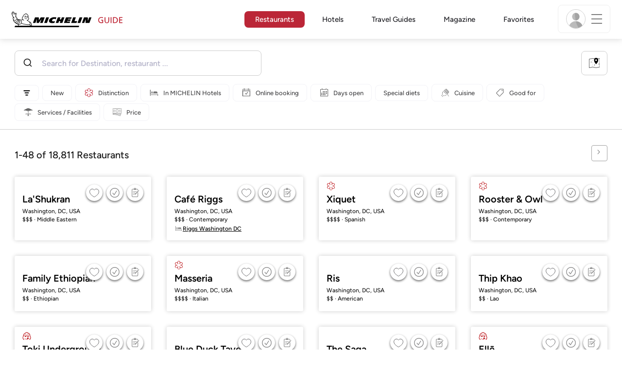

--- FILE ---
content_type: image/svg+xml
request_url: https://guide.michelin.com/assets/images/icons/hotel-image-full-5a5569f5c87472b2ff1b3591074f3dff.svg
body_size: 697
content:
<?xml version="1.0" encoding="UTF-8" standalone="no"?>
<!-- Created with Inkscape (http://www.inkscape.org/) -->

<svg
   width="9.8078299mm"
   height="7.62744mm"
   viewBox="0 0 9.8078299 7.6274399"
   version="1.1"
   id="svg4249"
   inkscape:version="1.2.2 (b0a8486, 2022-12-01)"
   sodipodi:docname="hotel-image-inverse.svg"
   xmlns:inkscape="http://www.inkscape.org/namespaces/inkscape"
   xmlns:sodipodi="http://sodipodi.sourceforge.net/DTD/sodipodi-0.dtd"
   xmlns="http://www.w3.org/2000/svg"
   xmlns:svg="http://www.w3.org/2000/svg">
  <sodipodi:namedview
     id="namedview4251"
     pagecolor="#ffffff"
     bordercolor="#666666"
     borderopacity="1.0"
     inkscape:showpageshadow="2"
     inkscape:pageopacity="0.0"
     inkscape:pagecheckerboard="0"
     inkscape:deskcolor="#d1d1d1"
     inkscape:document-units="mm"
     showgrid="false"
     inkscape:zoom="3.7343443"
     inkscape:cx="-9.5063543"
     inkscape:cy="-4.686231"
     inkscape:window-width="2560"
     inkscape:window-height="1333"
     inkscape:window-x="1728"
     inkscape:window-y="25"
     inkscape:window-maximized="1"
     inkscape:current-layer="layer1" />
  <defs
     id="defs4246" />
  <g
     inkscape:label="Layer 1"
     inkscape:groupmode="layer"
     id="layer1"
     transform="translate(249.48098,205.26049)">
    <g
       id="g2774"
       transform="translate(46.968017,67.518799)">
      <path
         id="rect435"
         style="opacity:1;fill:#ffffff;stroke:none;stroke-width:0.0530406;stroke-linecap:round;stroke-linejoin:round"
         d="m -294.13322,-271.05847 c -0.33599,0 -0.60668,0.27069 -0.60668,0.60669 v 4.69377 c 0,0.33599 0.27069,0.60616 0.60668,0.60616 h 6.88588 c 0.33599,0 0.60617,-0.27017 0.60617,-0.60616 v -4.69377 c 0,-0.336 -0.27018,-0.60669 -0.60617,-0.60669 z" />
      <path
         style="opacity:1;fill:#ffffff;stroke:none;stroke-width:0.0530406;stroke-linecap:round;stroke-linejoin:round"
         d="m -289.07175,-272.77929 c 0.43002,0 0.64555,0.46044 0.64555,0.84853 h -6.48392 c -0.46936,0 -0.64901,0.19434 -0.64901,0.66375 v 4.70101 c -0.40925,0 -0.88987,-0.16114 -0.88987,-0.61273 v -4.99388 c 0,-0.336 0.27069,-0.60668 0.60668,-0.60668 z"
         id="path1079"
         sodipodi:nodetypes="ccccccssc" />
    </g>
  </g>
</svg>


--- FILE ---
content_type: image/svg+xml
request_url: https://guide.michelin.com/assets/web/images/icons/burger-menu-b32e5df2baa0669846e9c33851866526.svg
body_size: 39
content:
<svg width="22" height="19" viewBox="0 0 22 19" fill="none" xmlns="http://www.w3.org/2000/svg">
<rect width="22" height="1" fill="black"/>
<rect y="9" width="22" height="1" fill="black"/>
<rect y="18" width="22" height="1" fill="black"/>
</svg>
